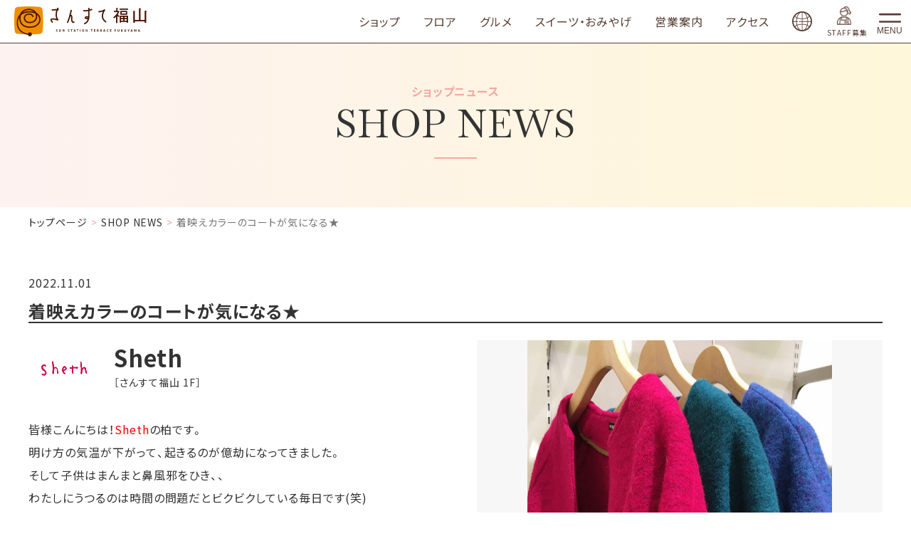

--- FILE ---
content_type: text/html; charset=UTF-8
request_url: https://sun-ste.com/fukuyama/shopnews/index.php?c=shopnews_view&pk=16670127541598507856&shop_pk=1598507856
body_size: 34349
content:
<!DOCTYPE html>
<html lang="ja">

<head prefix="og: http://ogp.me/ns# fb: http://ogp.me/ns/fb# article: http://ogp.me/ns/article#">
  <meta charset="UTF-8">
  <title>着映えカラーのコートが気になる★｜ショップニュース | さんすて福山</title>
  <meta name="viewport" content="width=device-width, initial-scale=1.0" id="viewport">
<meta name="keywords" content="福山駅,福山市,JR,駅直結,ショッピングセンター">
<meta http-equiv="X-UA-Compatible" content="IE=edge">
<meta name="format-detection" content="telephone=no">
<meta name="google" content="nositelinkssearchbox">
<link rel="stylesheet" href="https://maxcdn.bootstrapcdn.com/font-awesome/4.7.0/css/font-awesome.min.css">
<link rel="stylesheet" href="/fukuyama/js/lib.min.css">
<link rel="stylesheet" href="/fukuyama/css/style.css">
<link rel="stylesheet" href="https://fonts.googleapis.com/css2?family=Noto+Sans+JP:wght@400;700&family=Noto+Serif+JP:wght@400;700&family=Baskervville&family=Libre+Baskerville&display=swap">
<link rel="stylesheet" href="https://cdn.jsdelivr.net/npm/yakuhanjp@3.3.1/dist/css/yakuhanjp.min.css">
<link rel="stylesheet" href="https://cdn.jsdelivr.net/npm/yakuhanjp@3.3.1/dist/css/yakuhanmp.min.css">

</head>

<body class="detail shopnews">
  <!-- Google Tag Manager -->
<script>(function(w,d,s,l,i){w[l]=w[l]||[];w[l].push({'gtm.start':
new Date().getTime(),event:'gtm.js'});var f=d.getElementsByTagName(s)[0],
j=d.createElement(s),dl=l!='dataLayer'?'&l='+l:'';j.async=true;j.src=
'https://www.googletagmanager.com/gtm.js?id='+i+dl;f.parentNode.insertBefore(j,f);
})(window,document,'script','dataLayer','GTM-P5G7SHV');</script>
<!-- End Google Tag Manager -->
<!-- Google Tag Manager (noscript) -->
<noscript><iframe src="https://www.googletagmanager.com/ns.html?id=GTM-P5G7SHV"
height="0" width="0" style="display:none;visibility:hidden"></iframe></noscript>
<!-- End Google Tag Manager (noscript) --><nav class="gnav g-nav navbar navbar-expand-md2" id="gheader">
  <div class="gnav__frm">
    <div class="gnav__logo">
      <a class="gnav__logo-link" href="/fukuyama/"><img class="gnav__logo-img" src="/fukuyama/img-com/img-logo.png" alt="さんすて福山"></a>
    </div>
    <nav class="tnav tnav_pc">
      <ul class="tnav__list">
        <li class="tnav__item"><a class="tnav__link" href="/fukuyama/shopping/">ショップ</a></li>
        <li class="tnav__item"><a class="tnav__link" href="/fukuyama/floorguide/1f/">フロア</a></li>
        <li class="tnav__item"><a class="tnav__link" href="/fukuyama/gourmet">グルメ</a></li>
        <li class="tnav__item"><a class="tnav__link" href="/fukuyama/gift/">スイーツ・おみやげ</a></li>
        <li class="tnav__item"><a class="tnav__link" href="/fukuyama/information/">営業案内</a></li>
        <li class="tnav__item"><a class="tnav__link" href="/fukuyama/access/">アクセス</a></li>
      </ul>
    </nav>
    <a class="navbar-language" href="/fukuyama/en/">
      <span class="navbar-language-icon"></span>
      <!-- <span class="navbar-language-text">language</span> -->
    </a>
    <a href="https://www.sunste-job.com/sunstefukuyama/" class="navbar-staff">
      <div class="navbar-staff-cont"><img src="/fukuyama/img-com/staff-ico.png" alt=""></div>
      <div class="navbar-staff-ttl">STAFF募集</div>

    </a>

    <button class="navbar-toggler" type="button" data-toggle="modal" data-target="#gnav">
      <span class="navbar-toggler-icon"></span>
      <span class="navbar-toggler-text">MENU</span>
    </button>
  </div>
  <div class="d-md-none modal fade fullscreen" id="gnav" tabindex="-1" role="dialog">
    <div class="modal-dialog">
      <div class="modal-content">
        <div class="modal-header">
          <div class="gnav__frm">
            <div class="gnav__logo">
              <a class="gnav__logo-link" href="/fukuyama/"><img class="gnav__logo-img" src="/fukuyama/img-com/img-logo.png" alt="さんすて福山"></a>
            </div>
          </div>
        </div>
        <div class="modal-body">
          <div class="gnav__block gnav__block_main">
            <ul class="gnav__list1">
              <li class="gnav__item1">
                <span class="gnav__link1"><span class="gnav__link1-in">GUIDE</span></span>
                <div class="gnav__box">
                  <ul class="gnav__list2">
                    <li class="gnav__item2"><a class="gnav__link2" href="/fukuyama/shopping/"><span class="gnav__link2-in">ショップ</span></a></li>
                    <li class="gnav__item2"><a class="gnav__link2" href="/fukuyama/floorguide/1f/"><span class="gnav__link2-in">フロア</span></a></li>
                    <li class="gnav__item2"><a class="gnav__link2" href="/fukuyama/gourmet/"><span class="gnav__link2-in">グルメ</span></a></li>
                    <li class="gnav__item2"><a class="gnav__link2" href="/fukuyama/gift/"><span class="gnav__link2-in">スイーツ・おみやげ</span></a></li>
                  </ul>
                </div>
              </li>
              <li class="gnav__item1">
                <span class="gnav__link1"><span class="gnav__link1-in">CONTENTS</span></span>
                <div class="gnav__box">
                  <ul class="gnav__list2">
                    <!-- <li class="gnav__item2"><a class="gnav__link2" href="/sun_story/"><span class="gnav__link2-in">SUN STORY</span></a></li> -->
                    <li class="gnav__item2"><a class="gnav__link2" href="/sun_snap/"><span class="gnav__link2-in">SUN SNAP</span></a></li>
                    <li class="gnav__item2"><a class="gnav__link2" href="/s1platinist/"><span class="gnav__link2-in">S-1 Platinist</span></a></li>
                    <li class="gnav__item2"><a class="gnav__link2" href="/fukuyama/smartshopping/"><span class="gnav__link2-in">スマートショッピング</span></a></li>
                  </ul>
                </div>
              </li>
              <li class="gnav__item1">
                <span class="gnav__link1"><span class="gnav__link1-in">INFO</span></span>
                <div class="gnav__box">
                  <ul class="gnav__list2">
                    <li class="gnav__item2"><a class="gnav__link2" href="/fukuyama/events/"><span class="gnav__link2-in">イベントインフォ</span></a></li>
                    <li class="gnav__item2"><a class="gnav__link2" href="/fukuyama/archive/"><span class="gnav__link2-in">イベントアーカイブ</span></a></li>
                    <li class="gnav__item2"><a class="gnav__link2" href="/fukuyama/news/"><span class="gnav__link2-in">NEWS</span></a></li>
                    <li class="gnav__item2"><a class="gnav__link2" href="/fukuyama/information/"><span class="gnav__link2-in">営業案内</span></a></li>
                    <li class="gnav__item2"><a class="gnav__link2" href="/memberscard/"><span class="gnav__link2-in">岡山一番街・さんすてメンバーズカード</span></a></li>
                    <li class="gnav__item2"><a class="gnav__link2" href="/fukuyama/shopnews/"><span class="gnav__link2-in">SHOP NEWS</span></a></li>
                    <li class="gnav__item2"><a class="gnav__link2" href="/fukuyama/access/"><span class="gnav__link2-in">駐車場・アクセス</span></a></li>
                    <li class="gnav__item2"><a class="gnav__link2" href="/fukuyama/faq/"><span class="gnav__link2-in">よくあるご質問</span></a></li>
                    <li class="gnav__item2"><a class="gnav__link2" href="https://www.sunste-job.com/" target="_blank"><span class="gnav__link2-in">ショップスタッフ募集</span></a></li>
                  </ul>
                </div>
              </li>
            </ul>
          </div>
          <div class="gnav__block gnav__block_search">
            <ul class="gnav__slist1 gnav__slist1_search">
              <li class="gnav__sitem1 gnav__sitem1_search">
                <div class="acc-search acc-search_type_icon">
                  <form class="acc-search__form" method="get" action="/fukuyama/search/">
                    <input class="acc-search__hidden" type="hidden" name="cx" value="727e0d238b1514805">
                    <input class="acc-search__txt" type="text" name="q" placeholder="キーワードを入力" title="サイト内検索">
                    <button class="acc-search__btn">検索</button>
                  </form>
                </div>
              </li>
            </ul>
          </div>
          <div class="gnav__block gnav__block_sns">
            <ul class="gnav__slist1 gnav__slist1_sns">
              <li class="gnav__sitem1">
                <ul class="plink-list-inline plink-list-inline_center flex-nowrap">
                  <li class="plink-list-inline__item">
                    <a class="sns sns_type_icon sns_type_line d-sp-none" target="_blank" rel="noopener" href="/fukuyama/line/">LINE</a>
                    <a class="sns sns_type_icon sns_type_line d-md-none" target="_blank" rel="noopener" href="https://line.me/R/ti/p/@sun-ste#~">LINE</a>
                  </li>
                  <li class="plink-list-inline__item"><a class="sns sns_type_icon sns_type_facebook" target="_blank" rel="noopener" href="https://www.facebook.com/sunstefukuyama">Facebook</a></li>
                  <li class="plink-list-inline__item"><a class="sns sns_type_icon sns_type_instagram" target="_blank" rel="noopener" href="https://www.instagram.com/sunste_fukuyama_official/">Instagram</a></li>
                </ul>
              </li>
            </ul>
          </div>
          <div class="gnav__block gnav__block_appendix">
            <ul class="gnav__slist1 gnav__slist1_col2">
              <li class="gnav__sitem1"><a class="gnav__slink1" href="/company/"><span class="gnav__slink1-in">会社情報</span></a></li>
              <li class="gnav__sitem1"><a class="gnav__slink1" href="/recruit/"><span class="gnav__slink1-in">採用情報</span></a></li>
              <li class="gnav__sitem1"><a class="gnav__slink1" href="/privacy/"><span class="gnav__slink1-in">個人情報保護方針</span></a></li>
              <li class="gnav__sitem1"><a class="gnav__slink1" href="/sitepolicy/"><span class="gnav__slink1-in">サイトポリシー</span></a></li>
              <li class="gnav__sitem1"><a class="gnav__slink1" href="/cookiepolicy/"><span class="gnav__slink1-in">クッキーポリシー</span></a></li>
            </ul>
          </div>
        </div>
      </div>
    </div>
  </div>
</nav>
<nav class="tnav tnav_sp">
  <ul class="tnav__list">
    <li class="tnav__item tnav__item_gourmet"><a class="tnav__link" href="/fukuyama/gourmet/?btm=1">GOURMET</a></li>
    <li class="tnav__item tnav__item_gift"><a class="tnav__link" href="/fukuyama/gift/?btm=2">GIFT</a></li>
    <li class="tnav__item tnav__item_news"><a class="tnav__link" href="/fukuyama/shopnews/?btm=3">SHOP NEWS</a></li>
    <li class="tnav__item tnav__item_floor"><a class="tnav__link" href="/fukuyama/floorguide/1f/?btm=4">FLOOR</a></li>
    <li class="tnav__item tnav__item_access"><a class="tnav__link" href="/fukuyama/access/?btm=5">ACCESS</a></li>
    <!-- <li class="tnav__item tnav__item_column"><a class="tnav__link" href="/sun_story/">COLUMN</a></li> -->
    <!-- <li class="tnav__item tnav__item_shop"><a class="tnav__link" href="/fukuyama/shopping/">SHOP GUIDE</a></li> -->
    <!-- <li class="tnav__item tnav__item_special"><a class="tnav__link" href="/fukuyama/campaign/summer2021/">SPECIAL</a></li> -->
    <!-- <li class="tnav__item tnav__item_home"><a class="tnav__link" href="/fukuyama/">HOME</a></li> -->
    <!-- <li class="tnav__item tnav__item_sunsnap"><a class="tnav__link" href="/sun_snap/">SUN SNAP</a></li> -->
  </ul>
</nav>

  <main class="contents">
    <div class="home__ess">
      <div class="pblock-slim">
        <div class="ess">
          <h2 class="ess__title">重要なお知らせ</h2>
          <div class="ess__cms"></div>
        </div>
      </div>
    </div>
    <h1 class="ptitle ptitle_t1">
      <span class="ptitle__title-en">SHOP NEWS</span>
      <span class="ptitle__title-jp">ショップニュース</span>
    </h1>
    <div class="pblock-kuzu">
      <nav aria-label="パンくずリスト">
        <ol class="breadcrumb">
          <li class="breadcrumb-item"><a href="/fukuyama/">トップページ</a></li>
          <li class="breadcrumb-item"><a href="/fukuyama/shopnews/">SHOP NEWS</a></li>
          <li class="breadcrumb-item active" aria-current="page">着映えカラーのコートが気になる★</li>
        </ol>
      </nav>
    </div>

    <div class="pblock">
      <div class="shopnews">
        <div class="sys-info">
          <div class="sys-info__detail">
            <div class="sys-info__detail-head">
              <div class="sys-info__detail-date">2022.11.01</div>
            </div>
            <h2 class="sys-info__detail-title">着映えカラーのコートが気になる★</h2>
            <div class="sys-info__detail-cms">
              <div class="sys-info__detail-box sys-info__detail-box_half sys-info__detail-box_reverse-sp">
                <div class="sys-info__detail-line sys-info__detail-line_text">
                  <div class="shopnews-shopinfo">
                    <div class="shopnews-shopinfo__logo"><img src="/images/shop/1598507856/1598507856_1.jpg" alt="" class="shopnews-shopinfo__logo-img"></div>
                    <div class="shopnews-shopinfo__info">
                      <div class="shopnews-shopinfo__title">Sheth</div>
                      <ul class="ptag ptag_type_text ptag_clr_black">
                        <li class="ptag__item">［さんすて福山 1F］</li>
                      </ul>
                    </div>
                  </div>
                  <div class="sys-info__detail-cms2 mb-20">
                    皆様こんにちは！<span style="color:#FF0000;">Sheth</span>の柏です。<br />
明け方の気温が下がって、起きるのが億劫になってきました。<br />
そして子供はまんまと鼻風邪をひき、、<br />
わたしにうつるのは時間の問題だとビクビクしている毎日です(笑)<br />
<br />
店頭では、やはりアウターをお探しの声がとても増えてきました！<br />
本日ご紹介するのはこちら★<br />
<br />
<br />
<strong>コート／NOMBRE IMPAIR　￥16,000(税込17,600)<br />
カットソー／FIL DE FER　￥7,500(税込￥8,250)<br />
パンツ／SARAH WEAR　￥16,800(税込￥18,480)<br />
バッグ／MARLON　￥15,000(税込￥15,500)<br />
クツ／repetto　￥45,000(税込￥49,600)</strong><br />
<br />
<br />
鮮やかなカラーが着映えする、ノンブルアンペールのショートコートです。<br />
とても軽く保湿性のあるスライバーニット素材で、体に負担なく着ていただけます♩<br />
身幅も肩周りもゆったりしているので、ニットの上などにも羽織りやすい◎<br />
<br />
カラーは3色展開。<br />
どの色も目を引くので、差し色にぴったり！<br />
<br />
インナーには素材感の面白い千鳥ジャガードカットソーを合わせました。<br />
カットソーですが起毛感があり、フワフワとニットのように着ていただけます。<br />
<br />
そしてサラウェアの人気パンツ【Carol】にも新作が入りました。<br />
柔らかいコーデュロイ素材です。<br />
寒がりのわたしは、同じ素材のバルーンパンツタイプをGETしました。<br />
着々と秋冬の準備を進めております(笑)<br />
<br />
冬本番に向けた新作が続々と入荷中です！<br />
ぜひ見にいらしてください(*^_^*)<br />
<br />
<br />
<br />
<span style="color:#FF0000;">Sheth</span>オススメアイテムやスタッフの着こなしをご紹介しています＊＊<br />
ブログ &rArr;&nbsp;<a href="http://shethblo.jugem.jp/">http://shethblo.jugem.jp/</a><br />
インスタ &rArr;&nbsp;<a href="https://www.instagram.com/sheth_brook">https://www.instagram.com/sheth_brook</a>
                  </div>
                  <ul class="ptag ptag_clr_black ptag_type_pill mb-20">
                    <li class="ptag__item">新作</li><li class="ptag__item">冬</li><li class="ptag__item">今すぐ使えるアイテム（福山）</li><li class="ptag__item">わたしのイチオシ</li><li class="ptag__item">秋</li><li class="ptag__item">おすすめコーディネート</li>
                  </ul>
                  <ul class="plink-list plink-list_left mb-20">
                    <li class="plink-list__item"><a class="plink plink_type_clr_sub2 plink_type_box plink_type_box_round plink_type_box_arrow_rr" href="../shopping/index.php?c=shop_view&pk=1598507856">SHOP PAGE</a></li>
                  </ul>
                </div>
                <div class="sys-info__detail-line sys-info__detail-line_pict sys-info__detail-line_pict_col1">
                  <div class="sys-img sys-img_type_thumbnail">
                    <div class="sys-img__main">
                      <span class="sys-img__link">
                        <figure class="sys-img__fig sys-img__fig_4by3"><img class="sys-img__pict ofi ofi_contain" src="/images/shopnews/16670127541598507856/16670127541598507856_1.jpg">
</figure>
                      </span>
                    </div>
                    <ul class="sys-img__list sys-img__list_col4">
<li class="sys-img__item"><a href="/images/shopnews/16670127541598507856/16670127541598507856_1.jpg" class="sys-img__link"><figure class="sys-img__fig sys-img__fig_4by3"><img class="sys-img__pict ofi ofi_contain" src="/images/shopnews/16670127541598507856/16670127541598507856_1.jpg"></figure></a></li>

<li class="sys-img__item"><a href="/images/shopnews/16670127541598507856/16670127541598507856_2.jpg" class="sys-img__link"><figure class="sys-img__fig sys-img__fig_4by3"><img class="sys-img__pict ofi ofi_contain" src="/images/shopnews/16670127541598507856/16670127541598507856_2.jpg"></figure></a></li>

<li class="sys-img__item"><a href="/images/shopnews/16670127541598507856/16670127541598507856_3.jpg" class="sys-img__link"><figure class="sys-img__fig sys-img__fig_4by3"><img class="sys-img__pict ofi ofi_contain" src="/images/shopnews/16670127541598507856/16670127541598507856_3.jpg"></figure></a></li>

<li class="sys-img__item"><a href="/images/shopnews/16670127541598507856/16670127541598507856_4.jpg" class="sys-img__link"><figure class="sys-img__fig sys-img__fig_4by3"><img class="sys-img__pict ofi ofi_contain" src="/images/shopnews/16670127541598507856/16670127541598507856_4.jpg"></figure></a></li>


                    </ul>
                  </div>

                </div>
              </div>

              <div class="pblock">
                <div class="other-info other-info_ti4">
                  <h2 class="ptitle ptitle_t3"><span class="ptitle__title">【Sheth】のショップニュース</span></h2>
                  <ul class="other-info__list" id="other-info">
<li class="other-info__item">
<figure><figure><img src="/images/shopnews/16577686741598507856/16577686741598507856_1.png" class="sys-info__img ofi"></figure></figure>
<div class="other-info__box">
<ul class="ptag">
<li class="ptag__item ptag__item_tag1">ファッション・雑貨</li>
</ul>
<p class="sys-info__date"></p>
<p class="sys-info__title"><a class="sys-info__link" href="./index.php?c=shopnews_view&pk=16577686741598507856&shop_pk=1598507856">ブランド紹介＊＊Le minor</a></p>
<p class="sys-info__text">Sheth</p>
</div>
</li>
<li class="other-info__item">
<figure><figure><img src="/images/shopnews/16543165341598507856/16543165341598507856_1.png" class="sys-info__img ofi"></figure></figure>
<div class="other-info__box">
<ul class="ptag">
<li class="ptag__item ptag__item_tag1">ファッション・雑貨</li>
</ul>
<p class="sys-info__date"></p>
<p class="sys-info__title"><a class="sys-info__link" href="./index.php?c=shopnews_view&pk=16543165341598507856&shop_pk=1598507856">ブランド紹介＊＊＊Le minor（ルミノア）</a></p>
<p class="sys-info__text">Sheth</p>
</div>
</li>
<li class="other-info__item">
<figure><figure><img src="/images/shopnews/16811227921598507856/16811227921598507856_1.png" class="sys-info__img ofi"></figure></figure>
<div class="other-info__box">
<ul class="ptag">
<li class="ptag__item ptag__item_tag1">ファッション・雑貨</li>
</ul>
<p class="sys-info__date"></p>
<p class="sys-info__title"><a class="sys-info__link" href="./index.php?c=shopnews_view&pk=16811227921598507856&shop_pk=1598507856">2023 French Style Fair</a></p>
<p class="sys-info__text">Sheth</p>
</div>
</li>
<li class="other-info__item">
<figure><figure><img src="/images/shopnews/16802419031598507856/16802419031598507856_1.jpg" class="sys-info__img ofi"></figure></figure>
<div class="other-info__box">
<ul class="ptag">
<li class="ptag__item ptag__item_tag1">ファッション・雑貨</li>
</ul>
<p class="sys-info__date"></p>
<p class="sys-info__title"><a class="sys-info__link" href="./index.php?c=shopnews_view&pk=16802419031598507856&shop_pk=1598507856">福山の桜も満開に✿</a></p>
<p class="sys-info__text">Sheth</p>
</div>
</li>
<li class="other-info__item">
<figure><figure><img src="/images/shopnews/16802415581598507856/16802415581598507856_1.jpg" class="sys-info__img ofi"></figure></figure>
<div class="other-info__box">
<ul class="ptag">
<li class="ptag__item ptag__item_tag1">ファッション・雑貨</li>
</ul>
<p class="sys-info__date"></p>
<p class="sys-info__title"><a class="sys-info__link" href="./index.php?c=shopnews_view&pk=16802415581598507856&shop_pk=1598507856">ストライプシャツを３パターンのコーディネートで！</a></p>
<p class="sys-info__text">Sheth</p>
</div>
</li>
<li class="other-info__item">
<figure><figure><img src="/images/shopnews/16802409521598507856/16802409521598507856_1.jpg" class="sys-info__img ofi"></figure></figure>
<div class="other-info__box">
<ul class="ptag">
<li class="ptag__item ptag__item_tag1">ファッション・雑貨</li>
</ul>
<p class="sys-info__date"></p>
<p class="sys-info__title"><a class="sys-info__link" href="./index.php?c=shopnews_view&pk=16802409521598507856&shop_pk=1598507856">みんな大好きSARAHWEARから新型ワンピースが届きました</a></p>
<p class="sys-info__text">Sheth</p>
</div>
</li>
<li class="other-info__item">
<figure><figure><img src="/images/shopnews/16798836701598507856/16798836701598507856_1.jpg" class="sys-info__img ofi"></figure></figure>
<div class="other-info__box">
<ul class="ptag">
<li class="ptag__item ptag__item_tag1">ファッション・雑貨</li>
</ul>
<p class="sys-info__date"></p>
<p class="sys-info__title"><a class="sys-info__link" href="./index.php?c=shopnews_view&pk=16798836701598507856&shop_pk=1598507856">色の綺麗なニット＊</a></p>
<p class="sys-info__text">Sheth</p>
</div>
</li>
<li class="other-info__item">
<figure><figure><img src="/images/shopnews/16798832871598507856/16798832871598507856_1.jpg" class="sys-info__img ofi"></figure></figure>
<div class="other-info__box">
<ul class="ptag">
<li class="ptag__item ptag__item_tag1">ファッション・雑貨</li>
</ul>
<p class="sys-info__date"></p>
<p class="sys-info__title"><a class="sys-info__link" href="./index.php?c=shopnews_view&pk=16798832871598507856&shop_pk=1598507856">スッキリ見えテーパードパンツが仲間入り✿</a></p>
<p class="sys-info__text">Sheth</p>
</div>
</li>
<li class="other-info__item">
<figure><figure><img src="/images/shopnews/16798828741598507856/16798828741598507856_1.jpg" class="sys-info__img ofi"></figure></figure>
<div class="other-info__box">
<ul class="ptag">
<li class="ptag__item ptag__item_tag1">ファッション・雑貨</li>
</ul>
<p class="sys-info__date"></p>
<p class="sys-info__title"><a class="sys-info__link" href="./index.php?c=shopnews_view&pk=16798828741598507856&shop_pk=1598507856">＜　CONVERSE　POP UP EVENT　＞</a></p>
<p class="sys-info__text">Sheth</p>
</div>
</li>
<li class="other-info__item">
<figure><figure><img src="/images/shopnews/16798818861598507856/16798818861598507856_1.jpg" class="sys-info__img ofi"></figure></figure>
<div class="other-info__box">
<ul class="ptag">
<li class="ptag__item ptag__item_tag1">ファッション・雑貨</li>
</ul>
<p class="sys-info__date"></p>
<p class="sys-info__title"><a class="sys-info__link" href="./index.php?c=shopnews_view&pk=16798818861598507856&shop_pk=1598507856">チュニック丈アイテムのすゝめ</a></p>
<p class="sys-info__text">Sheth</p>
</div>
</li>

                  </ul>
                </div>
              </div>
              <div class="pblock">
                <div class="other-info other-info_ti4">
                  <h2 class="ptitle ptitle_t3"><span class="ptitle__title">合わせて読みたい！おすすめショップニュース</span></h2>
                  <ul class="other-info__list" id="osusume-info">
<li class="other-info__item">
<figure><figure><img src="/images/shopnews/17633671691598513060/17633671691598513060_1.jpeg" class="sys-info__img ofi"></figure></figure>
<div class="other-info__box">
<ul class="ptag">
<li class="ptag__item ptag__item_tag1">ファッション・雑貨</li>
</ul>
<p class="sys-info__date"></p>
<p class="sys-info__title"><a class="sys-info__link" href="./index.php?c=shopnews_view&pk=17633671691598513060&shop_pk=1598513060">☆EMU PlatinumSlimDarling☆</a></p>
<p class="sys-info__text">Charlotte by ABC-MART</p>
</div>
</li>
<li class="other-info__item">
<figure><figure><img src="/images/shopnews/17633650611598513060/17633650611598513060_1.jpeg" class="sys-info__img ofi"></figure></figure>
<div class="other-info__box">
<ul class="ptag">
<li class="ptag__item ptag__item_tag1">ファッション・雑貨</li>
</ul>
<p class="sys-info__date"></p>
<p class="sys-info__title"><a class="sys-info__link" href="./index.php?c=shopnews_view&pk=17633650611598513060&shop_pk=1598513060">☆ADIDAS SUPERSTAR Ⅱ☆</a></p>
<p class="sys-info__text">Charlotte by ABC-MART</p>
</div>
</li>
<li class="other-info__item">
<figure><figure><img src="/images/shopnews/17633620921598513060/17633620921598513060_1.jpeg" class="sys-info__img ofi"></figure></figure>
<div class="other-info__box">
<ul class="ptag">
<li class="ptag__item ptag__item_tag1">ファッション・雑貨</li>
</ul>
<p class="sys-info__date"></p>
<p class="sys-info__title"><a class="sys-info__link" href="./index.php?c=shopnews_view&pk=17633620921598513060&shop_pk=1598513060">☆JOLI ENCORE SQ PLT LUP 7.5☆</a></p>
<p class="sys-info__text">Charlotte by ABC-MART</p>
</div>
</li>
<li class="other-info__item">
<figure><figure><img src="/images/shopnews/17631089101598513060/17631089101598513060_1.jpeg" class="sys-info__img ofi"></figure></figure>
<div class="other-info__box">
<ul class="ptag">
<li class="ptag__item ptag__item_tag1">ファッション・雑貨</li>
</ul>
<p class="sys-info__date"></p>
<p class="sys-info__title"><a class="sys-info__link" href="./index.php?c=shopnews_view&pk=17631089101598513060&shop_pk=1598513060">☆ABC SELECT PLAT ULTRA MINI 5☆</a></p>
<p class="sys-info__text">Charlotte by ABC-MART</p>
</div>
</li>
<li class="other-info__item">
<figure><figure><img src="/images/shopnews/17619753401598510767/17619753401598510767_1.jpg" class="sys-info__img ofi"></figure></figure>
<div class="other-info__box">
<ul class="ptag">
<li class="ptag__item ptag__item_tag1">ファッション・雑貨</li>
</ul>
<p class="sys-info__date"></p>
<p class="sys-info__title"><a class="sys-info__link" href="./index.php?c=shopnews_view&pk=17619753401598510767&shop_pk=1598510767">Cinema Story</a></p>
<p class="sys-info__text">ESTELLE</p>
</div>
</li>
<li class="other-info__item">
<figure><figure><img src="/images/shopnews/17631077661598513060/17631077661598513060_1.jpeg" class="sys-info__img ofi"></figure></figure>
<div class="other-info__box">
<ul class="ptag">
<li class="ptag__item ptag__item_tag1">ファッション・雑貨</li>
</ul>
<p class="sys-info__date"></p>
<p class="sys-info__title"><a class="sys-info__link" href="./index.php?c=shopnews_view&pk=17631077661598513060&shop_pk=1598513060">☆Rockfish HAZEL QILTD M.JANE☆</a></p>
<p class="sys-info__text">Charlotte by ABC-MART</p>
</div>
</li>
<li class="other-info__item">
<figure><figure><img src="/images/shopnews/17631911531598515037/17631911531598515037_1.jpeg" class="sys-info__img ofi"></figure></figure>
<div class="other-info__box">
<ul class="ptag">
<li class="ptag__item ptag__item_tag1">ファッション・雑貨</li>
</ul>
<p class="sys-info__date"></p>
<p class="sys-info__title"><a class="sys-info__link" href="./index.php?c=shopnews_view&pk=17631911531598515037&shop_pk=1598515037">オーダースーツ2着52,800円〜</a></p>
<p class="sys-info__text">SUIT SELECT</p>
</div>
</li>
<li class="other-info__item">
<figure><figure><img src="/images/shopnews/17631909251598515037/17631909251598515037_1.jpeg" class="sys-info__img ofi"></figure></figure>
<div class="other-info__box">
<ul class="ptag">
<li class="ptag__item ptag__item_tag1">ファッション・雑貨</li>
</ul>
<p class="sys-info__date"></p>
<p class="sys-info__title"><a class="sys-info__link" href="./index.php?c=shopnews_view&pk=17631909251598515037&shop_pk=1598515037">ニット2点目1000円オフ！！</a></p>
<p class="sys-info__text">SUIT SELECT</p>
</div>
</li>
<li class="other-info__item">
<figure><figure><img src="/images/shopnews/17629335271598513060/17629335271598513060_1.jpeg" class="sys-info__img ofi"></figure></figure>
<div class="other-info__box">
<ul class="ptag">
<li class="ptag__item ptag__item_tag1">ファッション・雑貨</li>
</ul>
<p class="sys-info__date"></p>
<p class="sys-info__title"><a class="sys-info__link" href="./index.php?c=shopnews_view&pk=17629335271598513060&shop_pk=1598513060">☆TRYSIL SQUARE BOSTON BAG☆</a></p>
<p class="sys-info__text">Charlotte by ABC-MART</p>
</div>
</li>
<li class="other-info__item">
<figure><figure><img src="/images/shopnews/17628396121598513060/17628396121598513060_1.jpeg" class="sys-info__img ofi"></figure></figure>
<div class="other-info__box">
<ul class="ptag">
<li class="ptag__item ptag__item_tag1">ファッション・雑貨</li>
</ul>
<p class="sys-info__date"></p>
<p class="sys-info__title"><a class="sys-info__link" href="./index.php?c=shopnews_view&pk=17628396121598513060&shop_pk=1598513060">☆PUMA SPEEDCAT OG☆</a></p>
<p class="sys-info__text">Charlotte by ABC-MART</p>
</div>
</li>

                  </ul>
                </div>
              </div>
            </div>
            <!--/info__cms-->
            <ul class="plink-list plink-list_center my-80">
              <li class="plink-list__item"><a class="plink plink_type_clr_sub2 plink_type_box plink_type_box_round plink_type_box_arrow_rr" href="./">一覧に戻る</a></li>
            </ul>
          </div>
        </div>
      </div>
    </div>

  </main>
  <footer class="ft">
	<p class="ft_pagetop pagetop"><a class="ft_pagetop-link scroll" href="#">ページの先頭へ</a></p>
	<!-- <ul class="ft__bn-list ft__bn-list_col2">
		<li class="ft__bn-item"><a class="ft__bn-link" href="/okayama-ichibangai/"><img class="ft__bn-img" src="/fukuyama/img-com/img-ft-bn1.png" alt="さんすて岡山"></a></li>
		<li class="ft__bn-item"><a class="ft__bn-link" href="/kurashiki/"><img class="ft__bn-img" src="/fukuyama/img-com/img-ft-bn2.png" alt="さんすて倉敷"></a></li>
	</ul> -->
	<div class="pc-only">

		<ul class="ft__bn-list ft__bn-list_col2 mb-15">
			<li class="ft__bn-item"><a class="ft__bn-link" href="/okayama-ichibangai/"><img class="ft__bn-img" src="/fukuyama/img-com/img-ft-bn1.png" alt="さんすて岡山"></a></li>
			<li class="ft__bn-item"><a class="ft__bn-link" href="/kurashiki/"><img class="ft__bn-img" src="/fukuyama/img-com/img-ft-bn2.png" alt="さんすて倉敷"></a></li>
		</ul>
		<div class="gnav__block gnav__block_appendix pb-5 pb-md-0">
			<ul class="gnav__slist1 gnav__slist1_col2 none-bt">
			<li class="gnav__sitem1"><a class="gnav__slink1" href="/company/"><span class="gnav__slink1-in">会社情報</span></a></li>
			<li class="gnav__sitem1"><a class="gnav__slink1" href="/recruit/"><span class="gnav__slink1-in">採用情報</span></a></li>
			<li class="gnav__sitem1"><a class="gnav__slink1" href="/privacy/"><span class="gnav__slink1-in">個人情報保護方針</span></a></li>
			<li class="gnav__sitem1"><a class="gnav__slink1" href="/sitepolicy/"><span class="gnav__slink1-in">サイトポリシー</span></a></li>
			<li class="gnav__sitem1"><a class="gnav__slink1" href="/cookiepolicy/"><span class="gnav__slink1-in">クッキーポリシー</span></a></li>
			</ul>
		</div>
	</div>
	<div class="sm1-only">
		<div>
			<div class="row bnr-2col mt-20">
				<div class="col-6">
					<a class="ft__bn-link" href="/okayama-ichibangai/"><img class="ft__bn-img" src="/fukuyama/img-com/img-ft-bn1.png" alt="さんすて岡山"></a>
				</div>
				<div class="col-6">
					<a class="ft__bn-link" href="/kurashiki/"><img class="ft__bn-img" src="/fukuyama/img-com/img-ft-bn2.png" alt="さんすて倉敷"></a>
				
				</div>
			  </div>  	  
		</div>
		<div class="row txtlink-2col">
		  <div class="col-6">
			<a class="gnav__slink1" href="/company/"><span class="gnav__slink1-in">会社情報</span></a>
			<a class="gnav__slink1" href="/privacy/"><span class="gnav__slink1-in">個人情報保護方針</span></a>
			<a class="gnav__slink1" href="/cookiepolicy/"><span class="gnav__slink1-in">クッキーポリシー</span></a>
		  </div>
		  <div class="col-6">
			<a class="gnav__slink1" href="/recruit/"><span class="gnav__slink1-in">採用情報</span></a>
			<a class="gnav__slink1" href="/sitepolicy/"><span class="gnav__slink1-in">サイトポリシー</span></a>
		  </div>
		</div>

	  </div>

	<p class="ft__copy">&copy;2020 Sanyo SC Development Company</p>
</footer>

  <script src="/fukuyama/js/jquery.min.js"></script>
<script src="/fukuyama/js/bootstrap.bundle.min.js"></script>
<script src="/fukuyama/js/lib.min.js"></script>
<script src="/fukuyama/js/common.js"></script>
<script src="/fukuyama/js/script.js"></script>


</body>

</html>


--- FILE ---
content_type: application/javascript
request_url: https://sun-ste.com/fukuyama/js/bootstrap.bundle.min.js
body_size: 661
content:
// Navi-Toggle
let debug = true;
let flag_proc = false;
document.querySelector("[data-toggle='modal']").addEventListener("click",(e)=>{
  if (debug) console.log("---- modal-click");
  if (debug) console.log("---- modal-click:flag_proc=" + flag_proc);
  if (!flag_proc) {
    flag_proc = true;
    let _elem = e.target;
    if (_elem.getAttribute("data-target") === null) {
      _elem = _elem.closest("[data-target]");
    }
    let _target_id = _elem.getAttribute("data-target");
    if (debug) console.log("modal-click:_target_id=" + _target_id);
    let _elemTarget = document.querySelector(_target_id);
    let _target_show = _elemTarget.classList.contains("show");
    if (debug) console.log("modal-click:_target_show=" + _target_show);
    
    if (_target_show) {
      _elemTarget.classList.remove("show", "d-block");
      document.querySelector("body").classList.remove("modal-open");
    } else {
      _elemTarget.classList.add("d-block");
      setTimeout(()=>{
        _elemTarget.classList.add("show");
        flag_proc = false;
      }, 100);
      document.querySelector("body").classList.add("modal-open");
    }
    
    let elemModelBackdrop = document.querySelector(".modal-backdrop");
    if (elemModelBackdrop) {
      elemModelBackdrop.classList.remove("show");
      setTimeout(()=>{
        elemModelBackdrop.remove();
        flag_proc = false;
      }, 100);
    } else {
      let elemModal = document.createElement("div");
      elemModal.classList.add("modal-backdrop", "fade", "show");
      document.querySelector("body").insertAdjacentHTML("beforeend", elemModal.outerHTML);
    }
  } else {
    if (debug) console.log("---- modal-click:pass");
  }
});

// Acc-Toggle
document.querySelectorAll("[data-toggle='collapse']").forEach((elem)=>{
  elem.addEventListener("click",(e)=>{
    if (debug) console.log("---- toggle-click");
    let _elem = e.target;
    if (_elem.getAttribute("[data-toggle]") === null) {
      _elem = _elem.closest("[data-toggle]");
    }
    let _target_id = _elem.getAttribute("href");
    if (debug) console.log("toggle-click:_target_id=" + _target_id);
    let _elemTarget = document.querySelector(_target_id);
    let _target_show = _elemTarget.classList.contains("show");
    let _parent_id = _elemTarget.getAttribute("data-parent");
    if (_parent_id) {
      if (debug) console.log("toggle-click:_target_show=" + _target_show);
      if (debug) console.log(_elemTarget);
      if (debug) console.log("toggle-click:_parent_id=" + _parent_id);
      if (_target_show) {
        e.preventDefault();
        return false;
      } else {
        document.querySelector(_parent_id).querySelectorAll("[data-parent]").forEach((_elemLoop)=>{
          _elemLoop.classList.remove("show");
          if (debug) console.log(_elemLoop);
        });
        document.querySelector(_parent_id).querySelectorAll("[data-toggle]").forEach((_elemLoop)=>{
          _elemLoop.classList.add("collapsed");
          _elemLoop.classList.remove("show");
         if (debug)  console.log(_elemLoop);
        });
      }
    }
      
    if (_target_show) {
      _elem.classList.add("collapsed");
      _elem.setAttribute("aria-expanded", false)
      _elemTarget.classList.remove("show");
    } else {
      _elem.classList.remove("collapsed");
      _elem.setAttribute("aria-expanded", true)
      _elemTarget.classList.add("show");
    }

    e.preventDefault();
  });
});

// Tab-Toggle
document.querySelectorAll("[data-toggle='pill']").forEach((elem)=>{
  elem.addEventListener("click",(e)=>{
    if (debug) console.log("---- tab-click");
    let _elem = e.target;
    let _target_id = _elem.getAttribute("href");
    let _elemTarget = document.querySelector(_target_id);
    if (debug) console.log("tab-click:_target_id=" + _target_id);
    let _target_show = _elemTarget.classList.contains("active");
    if (debug) console.log("tab-click:_target_show=" + _target_show);

    if (_target_show) {
        e.preventDefault();
        return false;
    } else {
      _elem.closest(".nav").querySelectorAll("[data-toggle='pill']").forEach((_elemLoop)=>{
        _elemLoop.classList.remove("active");
        if (debug) console.log(_elemLoop);
      });
  
      for(_elemLoop of _elemTarget.parentNode.children) {
        _elemLoop.classList.remove("active");
        if (debug) console.log(_elemLoop);
      }
      _elem.classList.add("active");
      _elemTarget.classList.add("active");
    }
    
    e.preventDefault();
  });
});

--- FILE ---
content_type: application/javascript
request_url: https://sun-ste.com/fukuyama/js/script.js
body_size: 5867
content:
$(function () {
  //$(".navbar-toggler").click();
  if (location.hash.match(/-open$/)) {
    var link_id = location.hash.substr(0, location.hash.length - 5);
    console.log(link_id);
    $("[href='" + link_id + "']")[0].click();
  }
});
if (location.hostname !== "localhost") {
  console.log = function () {};
}
let varMediaQuery = window.matchMedia("(max-width:768px)");
let varMediaQueryTab = window.matchMedia("(max-width:1024px)");
let funcEventUtil = {
  spFlag: varMediaQuery.matches,
  spFlagPre: varMediaQuery.matches,
  tabResizeProcFlag: false,
  tabFlag: varMediaQueryTab.matches,
  tabFlagPre: varMediaQueryTab.matches,
  kind: varMediaQuery.matches,
  // [Acc] 背景色を変更
  funcAccBgColor: function () {
    console.log("[funcEventUtil.funcAccBgColor]");
    let accClassPrefix = "acc-bg_";
    let accCookiePrefix = "funcAccBgColor";
    $(".acc__list_bg .acc__item").on("click", function () {
      let accHtmlClass = "";
      let accElemClass = "";
      if ($(this).hasClass("acc__item_std")) {
        accHtmlClass = "acc-bg_std";
        accElemClass = "acc__item_std";
      } else if ($(this).hasClass("acc__item_blk")) {
        accHtmlClass = "acc-bg_blk";
        accElemClass = "acc__item_blk";
      }
      $(this).parent().children().removeClass("active");
      $(this).addClass("active");
      $("html")
        .removeClass(function (index, className) {
          reg = new RegExp("\\b" + accClassPrefix + "\\S+", "g");
          return (className.match(reg) || []).join(" ");
        })
        .addClass(accHtmlClass);
      $.cookie(accCookiePrefix + "HtmlClass", accHtmlClass, {
        path: "/",
      });
      $.cookie(accCookiePrefix + "ElemClass", accElemClass, {
        path: "/",
      });
      if (varMediaQuery.matches) {
        $(".navbar-toggler").click();
      }
    });
    if ($.cookie(accCookiePrefix + "HtmlClass") === undefined) {
    } else {
      console.log($.cookie(accCookiePrefix + "HtmlClass"));
      console.log($.cookie(accCookiePrefix + "ElemClass"));
      $("html").addClass($.cookie(accCookiePrefix + "HtmlClass"));
      $("." + $.cookie(accCookiePrefix + "ElemClass"))
        .parent()
        .children()
        .removeClass("active");
      $("." + $.cookie(accCookiePrefix + "ElemClass")).addClass("active");
    }
  },
  // [Acc] 文字サイズを変更
  funcAccFontSize: function () {
    console.log("[funcEventUtil.funcAccFontSize]");
    let accClassPrefix = "acc-fz_";
    let accCookiePrefix = "funcAccFontSize";
    $(".acc__list_fz .acc__item").on("click", function () {
      let accHtmlClass = "";
      let accElemClass = "";
      if ($(this).hasClass("acc__item_s")) {
        accHtmlClass = "acc-fz_s"; // 50%
        accElemClass = "acc__item_s";
      } else if ($(this).hasClass("acc__item_m")) {
        accHtmlClass = "acc-fz_m"; // 62.5%
        accElemClass = "acc__item_m";
      } else if ($(this).hasClass("acc__item_l")) {
        accHtmlClass = "acc-fz_l"; // 75%
        accElemClass = "acc__item_l";
      }
      $(this).parent().children().removeClass("active");
      $(this).addClass("active");
      $("html")
        .removeClass(function (index, className) {
          reg = new RegExp("\\b" + accClassPrefix + "\\S+", "g");
          return (className.match(reg) || []).join(" ");
        })
        .addClass(accHtmlClass);
      $.cookie(accCookiePrefix + "HtmlClass", accHtmlClass, {
        path: "/",
      });
      $.cookie(accCookiePrefix + "ElemClass", accElemClass, {
        path: "/",
      });
      if (varMediaQuery.matches) {
        $(".navbar-toggler").click();
      }
    });
    if ($.cookie(accCookiePrefix + "HtmlClass") === undefined) {
    } else {
      console.log($.cookie(accCookiePrefix + "HtmlClass"));
      console.log($.cookie(accCookiePrefix + "ElemClass"));
      $("html").addClass($.cookie(accCookiePrefix + "HtmlClass"));
      $("." + $.cookie(accCookiePrefix + "ElemClass"))
        .parent()
        .children()
        .removeClass("active");
      $("." + $.cookie(accCookiePrefix + "ElemClass")).addClass("active");
    }
  },
  // [Acc] 画像をテキストに変更
  funcAccAlt2Txt: function () {
    console.log("[funcEventUtil.funcAccAlt2Txt]");
    let accClassPrefix = "acc-alt_";
    let accCookiePrefix = "funcAccAlt2Txt";
    $(".acc__list_alt .acc__item").on("click", function () {
      console.log("acc__list_alt");
      let accHtmlClass = "";
      let accElemClass = "";
      if ($(this).hasClass("acc__item_txt")) {
        accHtmlClass = "acc-alt_txt";
        accElemClass = "acc__item_txt";
      } else if ($(this).hasClass("acc__item_alt")) {
        accHtmlClass = "acc-alt_alt";
        accElemClass = "acc__item_alt";
      }
      $(this).parent().children().removeClass("active");
      $(this).addClass("active");
      $("html")
        .removeClass(function (index, className) {
          reg = new RegExp("\\b" + accClassPrefix + "\\S+", "g");
          return (className.match(reg) || []).join(" ");
        })
        .addClass(accHtmlClass);
      $.cookie(accCookiePrefix + "HtmlClass", accHtmlClass, {
        path: "/",
      });
      $.cookie(accCookiePrefix + "ElemClass", accElemClass, {
        path: "/",
      });
      funcEventUtil.funcAccAlt2TxtProc();
      if (varMediaQuery.matches) {
        $(".navbar-toggler").click();
      }
    });
    if ($.cookie(accCookiePrefix + "HtmlClass") === undefined) {
    } else {
      console.log($.cookie(accCookiePrefix + "HtmlClass"));
      console.log($.cookie(accCookiePrefix + "ElemClass"));
      $("html").addClass($.cookie(accCookiePrefix + "HtmlClass"));
      $("." + $.cookie(accCookiePrefix + "ElemClass"))
        .parent()
        .children()
        .removeClass("active");
      $("." + $.cookie(accCookiePrefix + "ElemClass")).addClass("active");
      if ($.cookie(accCookiePrefix + "HtmlClass") === "acc-alt_txt") {
        funcEventUtil.funcAccAlt2TxtProc();
      }
    }
  },
  funcAccAlt2TxtProc: function () {
    $("img").each(function () {
      if ($(this).hasClass("alt")) {
        // txt -> img[alt]
        $(this).removeClass("alt").removeClass("d-none");
        $(this).next().remove();
        $(".sns.sns_type_icon").removeClass("alt2txt");
      } else {
        // img[alt] -> txt
        $(this).addClass("alt").addClass("d-none");
        $(this).after($("<span>").text($(this).attr("alt")));
        $(".sns.sns_type_icon").addClass("alt2txt");
      }
    });
  },
  // [mfp] magnificPopup設定
  funcMagnificPopup: function () {
    $(".mfp-inline").magnificPopup({
      type: "inline",
    });
    $(".mfp-image").magnificPopup({
      type: "image",
    });
    $("[class*=mfp-list]").each(function () {
      $(this).magnificPopup({
        delegate: "a",
        type: "image",
        gallery: {
          enabled: true,
        },
      });
    });
    $(".mfp-youtube").magnificPopup({
      type: "iframe",
      mainClass: "mfp-fade",
      removalDelay: 160,
      preloader: false,
      fixedContentPos: false,
    });
    $(".mfp-youtube-pc").magnificPopup({
      disableOn: 700,
      type: "iframe",
      mainClass: "mfp-fade",
      removalDelay: 160,
      preloader: false,
      fixedContentPos: false,
    });
  },
  // リサイズ処理
  funcResize: function () {
    this.spFlag = varMediaQuery.matches;
    this.tabFlag = varMediaQueryTab.matches;
    if (funcEventUtil.tabResizeProcFlag) {
      this.kind = this.spFlag && this.tabFlag ? "SP" : this.tabFlag ? "TAB" : "PC";
    } else {
      this.kind = this.spFlag ? "SP" : "PC";
    }
    console.log("[funcEventUtil.funcResize] " + this.kind);
    if (this.spFlag != this.spFlagPre) {
      this.spFlagPre = this.spFlag;
      if (this.spFlag) {
        console.log("[funcEventUtil.funcResize][PC->SP]");
      } else {
        console.log("[funcEventUtil.funcResize][SP->PC]");
      }
      // 初期表示処理
      funcEventUtil.funcInitDrow(true);
    }
    if (funcEventUtil.tabResizeProcFlag && this.tabFlag != this.tabFlagPre) {
      this.tabFlagPre = this.tabFlag;
      if (this.tabFlag) {
        console.log("[funcEventUtil.funcResize][PC->TAB]");
      } else {
        console.log("[funcEventUtil.funcResize][TAB->PC]");
      }
      // 初期表示処理
      funcEventUtil.funcInitDrow(true);
    }
  },
  // スクロール処理(再設定)
  // ch) https://qiita.com/zaru/items/878b892e4debf03785e3
  funcScrollSet: function () {
    console.log("[funcEventUtil.funcScroll]");
    funcEventUtil.funcScrollProc();
    // ---- [common.js]を改修 ----
    // console.log("[funcEventUtil.funcScroll]");
    // setTimeout(function () {
    //   Object.keys($._data($(document).get(0), "events")).forEach(function (k) {
    //     console.log("events:" + k);
    //     if (k == "hoge::scroll") {
    //       $(document).off(k);
    //       console.log("events-delete:" + k);
    //       funcEventUtil.funcScrollProc();
    //     }
    //   });
    // }, 50);
  },
  funcScrollProc: function () {
    console.log("[funcEventUtil.funcScrollProc]");
    console.log("events-seting:hoge::scroll");
    $(document).on("hoge::scroll", function () {
      funcEventUtil.funcScrollProcMain();
    });
  },
  funcScrollProcMain: function () {
    var _top = document.body.getBoundingClientRect().top;
    if (_top < -200) {
      $(".pagetop").addClass("pagetop_show");
    } else {
      $(".pagetop").removeClass("pagetop_show");
    }
  },
  // 初期化処理
  funcInitDrow: function (resizeFlag) {
    console.log("[funcEventUtil.funcInitDrow] resizeFlag=" + resizeFlag);
    if (resizeFlag) {
      // リサイズ時の初期化処理
      if (varMediaQuery.matches) {
        console.log("[funcEventUtil.funcInitDrow][PC->SP]");
      } else {
        console.log("[funcEventUtil.funcInitDrow][SP->PC]");
        $("body").removeClass("active");
        if ($("body.modal-open").length) {
          $(".navbar-toggler").click();
        }
      }
    } else {
      // 初期表示処理
      if (varMediaQuery.matches) {
        console.log("[funcEventUtil.funcInitDrow][SP-Init]");
      } else {
        console.log("[funcEventUtil.funcInitDrow][PC-Init]");
      }
      // 共通処理
      if (true) {
        // BootstrapToggleJudge[Open/Close]
        $(".navbar-toggler").on("click", function () {
          console.log($(this).attr("data-toggle") + ":" + $(this).attr("data-target"));
          if ($("html").hasClass("js_toggle_open")) {
            $("html").removeClass("js_toggle_open");
            $(".navbar-toggler-text").text("MENU");
          } else {
            $("html").addClass("js_toggle_open");
            $(".navbar-toggler-text").text("CLOSE");
          }
        });
        // SlickSlider
        if (typeof $.fn.slick === "function") {
          console.log("--> Library [$.fn.slick]");
          funcSlider.funcSliderAll();
        }
        // objectFitImages
        if (typeof objectFitImages === "function") {
          console.log("--> Library [objectFitImages]");
          objectFitImages(".ofi");
        }
        // Stickyfill
        if (typeof Stickyfill === "object") {
          console.log("--> Library [Stickyfill]");
          Stickyfill.add($(".sticky"));
        }
        // Emergence.js
        if (typeof emergence === "object") {
          console.log("--> Library [Emergence.js]");
          funcEmergence.funcInit();
        }
        // ScrollHint
        new ScrollHint(".table-responsive", {
          i18n: {
            scrollable: "スクロールできます",
          },
        });
        // magnificPopup設定
        this.funcMagnificPopup();
        // スクロールイベント再設定
        this.funcScrollSet();
        // 横スクロール対策 for FixedMenu
        if ($(".gnav").css("position") == "fixed") {
          console.log("[横スクロール対策 for FixedMenu]");
          $(window).on("scroll", function () {
            var _left = document.body.getBoundingClientRect().left;
            if (_left === 0) {
              $(".gnav").removeAttr("style");
            } else {
              $(".gnav").css("transform", "translateX(" + _left + "px)");
            }
            //console.log(_left);
          });
        }
        // [ResizeProc]
        $(document).on("hoge::resized", function () {
          if (typeof funcEventUtil.funcResize === "function") {
            funcEventUtil.funcResize();
          }
        });
        // funcAccBgColor
        if (typeof funcEventUtil.funcAccBgColor === "function") {
          funcEventUtil.funcAccBgColor();
        }
        // funcAccFontSize
        if (typeof funcEventUtil.funcAccFontSize === "function") {
          funcEventUtil.funcAccFontSize();
        }
        // funcAccAlt2Txt
        if (typeof funcEventUtil.funcAccAlt2Txt === "function") {
          funcEventUtil.funcAccAlt2Txt();
        }
        // PictSelect
        if ($(".sys-img_type_thumbnail").length) {
          $(".sys-img__link").attr("href", "javascript:void(0);");
          $(".sys-img__link").on("click", function () {
            $(this).closest(".sys-img").find(".sys-img__main .sys-img__pict").attr("src", $(this).find(".sys-img__pict").attr("src"));
            if ($(this).closest(".sys-img").find("ofi")) {
              objectFitImages(".ofi"); // forIE
            }
          });
        }
        //$(d).trigger("hoge::resized");
        // [MENU] MenuActive by ScrollPosition
        // -> 指定クラス名[data-change-header="**"]を超えるとgnav_active付与
        if ($("body[data-change-header]").length) {
          let _realtime = false;
          let _targetVal = $("body[data-change-header]").data("change-header");
          let _targetClass = "." + _targetVal;
          console.log("--> [ScrollJudge][data-change-header=" + _targetVal + "]");
          $(document).on(_realtime ? "scroll" : "hoge::scroll", function () {
            var _top = document.body.getBoundingClientRect().top * -1;
            let _menu_btm = _targetVal.toString().match(/^\w+$/) ? _targetVal : $(_targetClass).offset().top + $(_targetClass).height();
            //console.log("[_top > _menu_btm] " + _top + ">" + _menu_btm);
            if (_top > _menu_btm) {
              $(".gnav").addClass("gnav_active");
              //console.log("[ScrollJudge][addClass]");
            } else {
              $(".gnav").removeClass("gnav_active");
              //console.log("[ScrollJudge][removeClass]");
            }
          });
          if (!_realtime) {
            $(document).trigger("hoge::scroll");
          }
        }
      }
    }
  },
};
let funcEmergence = {
  spFlag: varMediaQuery.matches,
  funcInit: function () {
    console.log("[funcEmergence." + arguments.callee.name + "]");
    this.funcSetting();
    emergence.init({
      reset: false,
      elemCushion: 0.25,
    });
  },
  funcSetting: function () {
    console.log("[funcEmergence." + arguments.callee.name + "]");
    this.funcSet1(".em_fade", "fade", 0, 0);
    this.funcSet1(".em_fadeup", "fadeup", 0, 0);
    this.funcSet1(".em_fadedown", "fadedown", 0, 0);
    this.funcSet1(".em_fadeleft", "fadeleft", 0, 0);
    this.funcSet1(".em_faderight", "faderight", 0, 0);
    this.funcSet1(".em_zoomin", "zoomin", 0, 0);
    this.funcSet1(".em_zoomout", "zoomout", 0, 0);
    this.funcSet1(".em_maker", "maker", 0, 0);
    // ---- Additional Setting
    //  this.funcSet1(".mv__title", "fade", 0, 0);
    //  this.funcSet1(".start-box");
    //  this.funcSet2(".start-box:nth-child(even) .start-box__text", "faderight", 0, 500);
    //  this.funcSet2(".start-box:nth-child(odd) .start-box__text", "fadeleft", 0, 500);
  },
  funcSet1: function (className, emType, duration, delay) {
    $(className).attr("data-emergence", "hidden").addClass("em");
    if (emType) {
      $(className).addClass("em_" + emType);
    }
    if (duration) {
      $(className).addClass("em_duration_" + duration);
    }
    if (delay) {
      $(className).addClass("em_delay_" + delay);
    }
  },
  funcSet2: function (className, emType, duration, delay) {
    $(className)
      .addClass("em")
      .addClass("em_" + emType);
    if (duration) {
      $(className).addClass("em_duration_" + duration);
    }
    if (delay) {
      $(className).addClass("em_delay_" + delay);
    }
  },
};

let funcSlider = {
  // https://kenwheeler.github.io/slick/
  // https://tr.you84815.space/slick/
  // https://www.nxworld.net/tips/jquery-plugin-slick-slide-counter.html
  funcSliderAll: function () {
    console.log("[funcSlider." + arguments.callee.name + "]");
    if (typeof $.fn.slick === "function") {
      for (let funcName in this) {
        if (funcName === arguments.callee.name) {
          continue;
        }
        if (typeof eval("funcSlider." + funcName) === "function") {
          //console.log("-" + this.name + "." + funcName + "]");
          eval("funcSlider." + funcName)();
        }
      }
    }
  },
  funcSliderMv: function () {
    console.log("[funcSlider." + arguments.callee.name + "]");
    $("#slider_mv").slick({
      //autoplay: true,
      infinite: true,
      slidesToShow: 1,
      arrows: false,
      dots: false,
      autoplaySpeed: 3000,
      fade: true,
      pauseOnFocus: false,
      pauseOnHover: false,
      speed: 2000,
      swipe: false,
      touchMove: false,
    });
    // $("#slider-mv2").slick({
    //   autoplay: true,
    //   infinite: true,
    //   slidesToShow: 3,
    //   arrows: true,
    //   dots: false,
    //   autoplaySpeed: 3000,
    //   fade: false,
    //   pauseOnFocus: false,
    //   pauseOnHover: false,
    //   speed: 1000,
    //   swipe: true,
    //   touchMove: true,
    //   //centerMode: true,
    //   //centerPadding: "20px",
    //   responsive: [
    //     {
    //       arrows: false,
    //       breakpoint: 768,
    //       settings: {
    //         slidesToShow: 2,
    //         centerMode: true,
    //         centerPadding: "20px",
    //       },
    //     },
    //   ],
    // });
    //
    // $("#slider-column").slick({
    //   autoplay: true,
    //   infinite: true,
    //   slidesToShow: 3,
    //   arrows: true,
    //   dots: true,
    //   autoplaySpeed: 3000,
    //   fade: false,
    //   pauseOnFocus: false,
    //   pauseOnHover: false,
    //   speed: 1000,
    //   swipe: false,
    //   touchMove: false,
    //   centerMode: true,
    //   centerPadding: "0px",
    //   responsive: [
    //     {
    //       breakpoint: 768,
    //       settings: {
    //         slidesToShow: 1,
    //         dots: false,
    //       },
    //     },
    //   ],
    // });
    // $("#slider-shopnews").slick({
    //   autoplay: true,
    //   infinite: true,
    //   slidesToShow: 3,
    //   arrows: true,
    //   dots: false,
    //   autoplaySpeed: 3000,
    //   fade: false,
    //   pauseOnFocus: false,
    //   pauseOnHover: false,
    //   speed: 1000,
    //   swipe: false,
    //   touchMove: false,
    //   // centerMode: true,
    //   // centerPadding: "60px",
    //   responsive: [
    //     {
    //       breakpoint: 768,
    //       settings: {
    //         slidesToShow: 1,
    //         //centerMode: true,
    //         centerPadding: "60px",
    //       },
    //     },
    //   ],
    // });
    // $("#slider-eventinfo").slick({
    //   autoplay: true,
    //   infinite: true,
    //   slidesToShow: 3,
    //   arrows: true,
    //   dots: false,
    //   autoplaySpeed: 3000,
    //   fade: false,
    //   pauseOnFocus: false,
    //   pauseOnHover: false,
    //   speed: 1000,
    //   swipe: false,
    //   touchMove: false,
    //   responsive: [
    //     {
    //       breakpoint: 768,
    //       settings: {
    //         slidesToShow: 1,
    //       },
    //     },
    //   ],
    // });
    if (varMediaQuery.matches) {
      $("#slider-eventinfo-bn").slick({
        autoplay: true,
        infinite: true,
        slidesToShow: 4,
        arrows: true,
        dots: false,
        autoplaySpeed: 3000,
        fade: false,
        pauseOnFocus: false,
        pauseOnHover: false,
        speed: 1000,
        swipe: false,
        touchMove: false,
        responsive: [
          {
            breakpoint: 768,
            settings: {
              slidesToShow: 1,
              centerMode: true,
              centerPadding: "100px",
            },
          },
        ],
      });
      // $("#slider-instagram-bn").slick({
      //   autoplay: true,
      //   infinite: true,
      //   slidesToShow: 1,
      //   arrows: true,
      //   dots: false,
      //   autoplaySpeed: 3000,
      //   fade: false,
      //   pauseOnFocus: false,
      //   pauseOnHover: false,
      //   speed: 1000,
      //   swipe: true,
      //   touchMove: true,
      //   prevArrow: '<img src="/fukuyama/img/insta/arrow_insta-l.png" class="insta-slide-arrow insta-prev-arrow">',
      //   nextArrow: '<img src="/fukuyama/img/insta/arrow_insta-r.png" class="insta-slide-arrow insta-next-arrow">',
    
      //   responsive: [
      //     {
      //       breakpoint: 768,
      //       settings: {
      //         slidesToShow: 1,
      //         centerMode: false,
      //         centerPadding: "100px",
      //       },
      //     },
      //   ],
      // });

    } else {
      $("#slider-eventinfo-bn.slick-slider").slick("unslick");
      $("#slider-ichigo-bn.slick-slider").slick("unslick");
      // $("#slider-instagram-bn.slick-slider").slick("unslick");

    }
    $("#slider-shopinfo").slick({
      autoplay: true,
      infinite: true,
      slidesToShow: 1,
      arrows: false,
      dots: true,
      autoplaySpeed: 5000,
      fade: true,
      pauseOnFocus: false,
      pauseOnHover: false,
      speed: 3000,
      swipe: false,
      touchMove: false,
    });
    $("#slider-archive").slick({
      autoplay: true,
      infinite: true,
      slidesToShow: 1,
      arrows: false,
      dots: true,
      autoplaySpeed: 5000,
      fade: true,
      pauseOnFocus: false,
      pauseOnHover: false,
      speed: 3000,
      swipe: false,
      touchMove: false,
    });
    $("#slider-ichigo-bn").slick({
      autoplay: false,
      infinite: true,
      slidesToShow: 1,
      arrows: true,
      dots: true,
      autoplaySpeed: 3000,
      fade: false,
      pauseOnFocus: false,
      pauseOnHover: false,
      speed: 1000,
      swipe: false,
      touchMove: false,
      // responsive: [
      //   {
      //     breakpoint: 768,
      //     settings: {
      //       slidesToShow: 1,
      //       centerMode: true,
      //       // centerPadding: "100px",
      //     },
      //   },
      // ],
    });
    $('#pagetop').click(function () {
      $('body,html').animate({
          scrollTop: 0//ページトップまでスクロール
      }, 1000);//ページトップスクロールの速さ。数字が大きいほど遅くなる
      return false;//リンク自体の無効化
  });
  },
  funcSliderWork: function () {
    console.log("[funcSlider." + arguments.callee.name + "]");
    if (varMediaQuery.matches) {
      // SP-unslick
      $("#slider_links.slick-slider").slick("unslick");
    } else {
      // PC-slick
      $("#slider_links").slick({
        autoplay: true,
        infinite: true,
        slidesToShow: 3,
        variableWidth: true,
        centerMode: true,
        //dots: true,
      });
    }
  },
  funcSliderWorkListener: function () {
    console.log("[funcSlider." + arguments.callee.name + "]");
    varMediaQuery.addListener(function (e) {
      if (e.matches) {
        // SP-unslick
        $("#slider_links.slick-slider").slick("unslick");
      } else {
        // PC-slick
        funcSlider.funcSliderWork();
      }
    });
  },
};
// スクロール中判定
// $(w).on("scroll", function () {
//   if (typeof funcScrolling === "function") {
//     funcScrolling();
//   }
// });
let _timerScrolling = false;
let funcScrolling = function () {
  //document.body.classList.add("scrolling");
  //if (_timerScrolling) {
  //  clearTimeout(_timerScrolling);
  //}
  //_timerScrolling = setTimeout(function () {
  //  document.body.classList.remove("scrolling");
  //}, 300);
};

let funcDebug = {
  funcDebug: function () {
    console.log("[funcDebug." + arguments.callee.name + "]");
    this.funcCheckBodyClassName();
    this.funcCheckHeadTagHierarchy();
  },
  funcCheckBodyClassName: function () {
    console.log("[funcDebug." + arguments.callee.name + "] ---- start");
    let _bodyClsName = $("body").attr("class");
    var _pathName = location.pathname;
    console.log("[PathName] " + _pathName);
    _bodyClsName.split(/ /).forEach(function (_bodyClassName) {
      console.log("[BodyClassName] " + _bodyClassName);
      if (_pathName.indexOf(_bodyClassName) <= -1) {
        if (_pathName === "/fukuyama/" && _bodyClassName === "home") {
        } else if (_bodyClassName === "detail") {
        } else if (_bodyClassName === "ie11") {
        } else {
          console.log("-> [NG] " + _bodyClassName);
          $("body").before(_bodyClassName);
          alert("body.classの指定が不正確です。");
          scrollTo(0, 0);
        }
      }
    });
    console.log("[funcDebug." + arguments.callee.name + "] ---- end");
  },
  funcCheckHeadTagHierarchy: function () {
    console.log("[funcDebug." + arguments.callee.name + "] ---- start");
    var _tagHierarchy = "(body)";
    var _tagNgFlag = false;
    var _tagLvSearch = 0;
    var _tags = $("body").html().match(/<h\d/g);
    var _tagCntH1 = 0;
    console.log(_tags);
    if (_tags === null) {
      _tagNgFlag = true;
      console.log("-> [NG] not found h1");
    } else {
      for (var i = 0; i < _tags.length; i++) {
        var _tagLvNow = parseInt(_tags[i].substr(-1));
        if (_tagLvNow == 1) {
          if (++_tagCntH1 > 1) {
            _tagNgFlag = true;
            console.log("-> [NG] h1 duplication");
            if ($("body").attr("class") === "_parts") {
              _tagNgFlag = false;
            }
          }
        }
        console.log("[_tagLvSearch:h" + _tagLvSearch + "][_tagLvNow:h" + _tagLvNow + "] [" + _tagLvNow + ">=" + _tagLvSearch + "+2]");
        if (_tagLvNow >= _tagLvSearch + 2) {
          _tagNgFlag = true;
          console.log("-> [NG] h" + _tagLvNow);
        }
        _tagLvSearch = _tagLvNow;
        _tagHierarchy += " > h" + _tagLvSearch + (_tagNgFlag ? "*" : "");
      }
    }
    console.log(_tagHierarchy);
    if (_tagNgFlag) {
      $("body").before(_tagHierarchy);
      alert("h要素の順番が不正確です。");
      scrollTo(0, 0);
    }
    console.log("[funcDebug." + arguments.callee.name + "] ---- end");
  },
};

(function (d, w, $) {
  ("use strict");

  let _bodyClsName = $("body").attr("class");
  console.log("[body." + _bodyClsName + "]");

  // [CHK] funcDebug
  if (location.hostname.match(/^localhost|^127\.0\.0\.1|\.waveltd\.work$/)) {
    //funcDebug.funcDebug();
  }

  // 読込終了判定
  $("html").addClass("js_domload");
  $(w).on("load", function () {
    $("html").addClass("js_imgload");
    //if ($("body").hasClass("ie11")) {
    //  // IE11ではload-eventが重複実行されない為
    //  // UrlHashの位置補正
    //  console.log("[ie11:UrlHash]");
    //  let _hash = d.URL.split("#")[1];
    //  if (_hash) {
    //    let _gap = parseInt($('body').css('padding-top'));
    //    $("#" + _hash).velocity('scroll', {
    //      duration: 1000,
    //      offset: _gap * -1
    //    });
    //  }
    //}
  });

  // [InitProc]
  //$("body").attr("data-change-header", "42");
  if (typeof funcEventUtil.funcInitDrow === "function") {
    funcEventUtil.funcInitDrow(false);
  }

  if (_bodyClsName.split(/ /).indexOf("home") > -1) {
    // アコーディオンを必ず一つは開くようにする
    var $toggles = $(".map__link");
    for (var i = 0; i < $toggles.length; i++) {
      var $toggle = $toggles.eq(i);
      $toggle.on("click", function (evt) {
        var $pane = $($(this).attr("href"));
        if ($pane.hasClass("show")) {
          evt.preventDefault();
          evt.stopPropagation();
        }
      });
    }
  }
  $(".openbtn1").click(function () {//ボタンがクリックされたら
    $(this).toggleClass('active');//ボタン自身に activeクラスを付与し
      $("#g-nav").toggleClass('panelactive');//ナビゲーションにpanelactiveクラスを付与
  });
  
  $("#g-nav a").click(function () {//ナビゲーションのリンクがクリックされたら
      $(".openbtn1").removeClass('active');//ボタンの activeクラスを除去し
      $("#g-nav").removeClass('panelactive');//ナビゲーションのpanelactiveクラスも除去
  });
  $(function() {
    // slickスライダーの設定
    $("#other-info").slick({
      autoplay: true,
      infinite: true,
      slidesToShow: 4,
      arrows: true,
      dots: false,
      autoplaySpeed: 3000,
      fade: false,
      pauseOnFocus: false,
      pauseOnHover: false,
      speed: 1000,
      swipe: false,
      touchMove: false,
      responsive: [
        {
          breakpoint: 768,
          settings: {
            slidesToShow: 2,
          },
        },
      ],
  });

    // スライドの枚数を取得する
    const slideLength = $("#other-info .other-info__item").length;

    // スライドが4枚以下の場合はslickを解除
    if (slideLength <= 4) {
      $("#other-info").slick("unslick");
      $("#other-info").addClass("slide-one");
    }
  });
  $(function() {
    // slickスライダーの設定
    $("#osusume-info").slick({
      autoplay: true,
      infinite: true,
      slidesToShow: 4,
      arrows: true,
      dots: false,
      autoplaySpeed: 3000,
      fade: false,
      pauseOnFocus: false,
      pauseOnHover: false,
      speed: 1000,
      swipe: false,
      touchMove: false,
      responsive: [
        {
          breakpoint: 768,
          settings: {
            slidesToShow: 2,
          },
        },
      ],
  });

    // スライドの枚数を取得する
    const slideLength = $("#osusume-info .other-info__item").length;

    // スライドが4枚以下の場合はslickを解除
    if (slideLength <= 4) {
      $("#osusume-info").slick("unslick");
      $("#osusume-info").addClass("slide-one");
    }
  });

  
})(document, window, jQuery);
